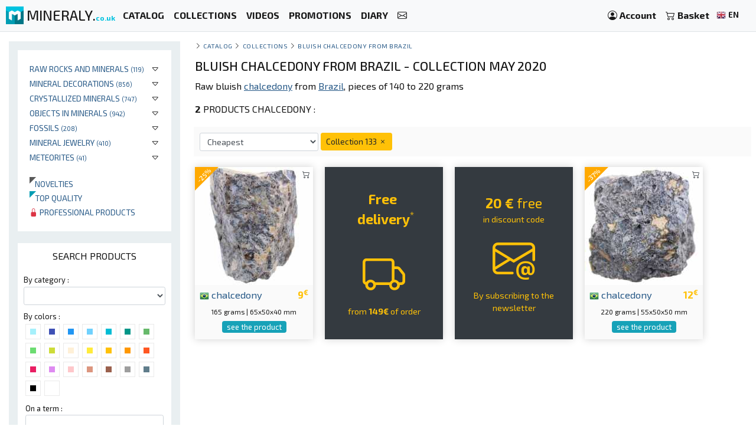

--- FILE ---
content_type: text/html; charset=UTF-8
request_url: https://mineraly.co.uk/shop/mineral/chalcedony/collection/133
body_size: 13570
content:
<!DOCTYPE html>
<html xmlns:og="http://ogp.me/ns#" lang="en">
    <head>

                                    <!-- Google tag (gtag.js) -->
                <script async src="https://www.googletagmanager.com/gtag/js?id=G-3HPTYBT877"></script>
                <script>
                window.dataLayer = window.dataLayer || [];
                function gtag(){dataLayer.push(arguments);}
                gtag('js', new Date());
                gtag('config', 'G-3HPTYBT877');
                </script>
                <!-- Google tag (gtag.js) -->
                <script async src="https://www.googletagmanager.com/gtag/js?id=G-G9MWB7YLDE"></script>
                <script>
                window.dataLayer = window.dataLayer || [];
                function gtag(){dataLayer.push(arguments);}
                gtag('js', new Date());
                gtag('config', 'G-G9MWB7YLDE');
                </script>
                    
        <meta charset="utf-8">
        <meta name="theme-color" content="#343a40">
        <meta http-equiv="X-UA-Compatible" content="IE=edge">
        <meta content="width=device-width, initial-scale=1, maximum-scale=4, user-scalable=yes" name="viewport">
        
                             
            <meta name="author" content="Ravaka & Mineraly">
<title>Sales of Bluish Chalcedony from Brazil | Collection may 2020</title>
    <meta name="description" content="Mineral | Raw bluish chalcedony from Brazil, pieces of 140 to 220 grams">
    <meta property="og:type" content="website" />
    <meta property="og:title" content="Sales of Bluish Chalcedony from Brazil | Collection may 2020" />
    <meta property="og:description" content="Mineral | Raw bluish chalcedony from Brazil, pieces of 140 to 220 grams" />
    <meta property="og:url" content="https://mineraly.co.uk/shop/mineral/chalcedony/collection/133" />
    <meta property="og:image" content="https://mineraly.co.uk/image/share/collection-may-2020/chalcedony/brazil/133.jpg" />
    <meta property="og:image:width" content="1280" />
    <meta property="og:image:height" content="640" />


        
                        <link rel="icon" type="image/png" href="/assets/mineraly/img/favicon.png?version=4.31">
        
        <link rel="stylesheet" href="https://cdn.jsdelivr.net/npm/bootstrap@4.6.0/dist/css/bootstrap.min.css">
        <link rel="stylesheet" href="https://cdn.jsdelivr.net/npm/bootstrap-slider@11.0.2/dist/css/bootstrap-slider.min.css">
                
        <link rel="stylesheet" href="/assets/mineraly/css/main.min.css?version=4.31">
        <link rel="stylesheet" href="https://fonts.googleapis.com/css?family=Exo+2:300,300i,400,400i,500,500i,600,600i,700,700i,800&display=swap">
        <link rel="stylesheet" href="https://cdn.jsdelivr.net/npm/bootstrap-icons@1.11.3/font/bootstrap-icons.min.css">

    </head>
    <body>

        
    <nav class="navbar fixed-top navbar-expand-lg navbar-light bg-light navbar-zone border-bottom">
    
    <a class="navbar-brand" href="/" title="Collectible minerals, crystals, fossils and meteorites.">
        <img src="/assets/mineraly/img/logo.png?version=4.31" width="30" height="30" class="align-top" alt="Collectible minerals, crystals, fossils and meteorites." title="Collectible minerals, crystals, fossils and meteorites.">
        <span class="d-none d-sm-inline sitename">MINERALY.<small class="d-none d-sm-inline color-mineraly"><b>co.uk</b></small></span>
    </a>

    <div class="collapse navbar-collapse" id="navbarNav">
        <ul class="navbar-nav mr-auto">
                        <li class="nav-item active">
                <a class="nav-link" href="/shop" title="Catalog of products for sale"><b>CATALOG</b></a>
            </li>
            <li class="nav-item active">
                <a class="nav-link" href="/shop/collections" title="Product collections for sale"><b>COLLECTIONS</b></a>
            </li>
            <li class="nav-item active">
                <a class="nav-link" href="/shop/videos" title="Videos of products for sale"><b>VIDEOS</b></a>
            </li>
            <li class="nav-item active">
                <a class="nav-link" href="/discount-codes" title="Promotional products and discount codes"><b>PROMOTIONS</b></a>
            </li>
                        <li class="nav-item active">
                <a class="nav-link" href="/calendar/scholarships-exhibitions-lounge-fairs" title="Trade fairs and exhibitions"><b>DIARY</b></a>
            </li>
            <li class="nav-item active">
                <a class="nav-link" href="/contact" title="Contact us"><b><i class="bi bi-envelope"></i></b></a>
            </li>
        </ul>
    </div>
    
    <span class="navbar-text">
    
        <div class="d-flex flex-row order-2 order-lg-3">
            <ul class="navbar-nav flex-row">
                <li class="nav-item active d-inline d-sm-inline d-md-none d-lg-none d-xl-none"><span class="nav-link px-2" title="Search products"><i class="bi bi-search" id="search-button"></i></span></li>
                <li class="nav-item active">
                    <a class="nav-link px-2" href="/account" title="my account">
                        <i class="bi bi-person-circle"></i> <div class="d-none d-md-inline"><b>Account</b></div>
                    </a>
                </li>
                <li class="nav-item active dropdown" id="nav-basket">
    <a class="nav-link px-2" href="/basket" title="See my basket">
        <i class="bi bi-cart2"></i> <div class="d-none d-md-inline"><b>Basket</b></div>
            </a>
</li>
                <li class="nav-item active p-1">
                    <a href="/locales" title="Collectible minerals, crystals, fossils and meteorites. language" rel="nofollow" data-toggle="modal" data-target="#modalLoad">
                        <img src="/assets/img/flags/en.webp?version=4.31" alt="Mineraly language en" title="Mineraly Language en" width="16px" height="16px"> <small><b>EN</b></small>
                        <i class="bi bi-caret-down text-light"></i>
                    </a>
                </li>
            </ul>
        </div>
    
    </span>
    
    <button class="navbar-toggler" type="button" data-toggle="collapse" data-target="#navbarNav" aria-controls="navbarNav" aria-expanded="false" aria-label="Toggle navigation">
        <span class="navbar-toggler-icon"></span>
    </button>

</nav>
      
    <div class="container-fluid" id="main-zone">
        <div class="row">
            <div class="col-12 col-sm-12 col-md-5 col-lg-4 col-xl-3 order-12 order-sm-12 order-md-4 left-col">
                <div class="left-div">
                
                                        
                    <div id="category-zone">
                        <div class="bloc">

<ul>
                        <li>
                
                                <div class="float-right"  data-toggle="collapse" data-target="#category_208">
                    <i class="bi bi-caret-down"></i>
                </div>
                                
                <a href="/shop/rocks" title="Buy some Raw rocks and minerals">Raw rocks and minerals <small>(119)</small></a>
                
                                                                                                                                                                    <div id="category_208" class="collapse">
                        <ul>
                                                                                                <li>
                                        <a href="/shop/rocks/aggregate-and-clusters" title="Buy some Aggregat und cluster">Aggregat und cluster <small>(42)</small></a>
                                    </li>
                                                                                                                                <li>
                                        <a href="/shop/rocks/raw-rocks" title="Buy some Raw rocks">Raw rocks <small>(77)</small></a>
                                    </li>
                                                                                    </ul>
                    </div>
                                
            </li>
                                <li>
                
                                <div class="float-right"  data-toggle="collapse" data-target="#category_149">
                    <i class="bi bi-caret-down"></i>
                </div>
                                
                <a href="/shop/ornament" title="Buy some Mineral decorations">Mineral decorations <small>(856)</small></a>
                
                                                                                                                                                                                                                <div id="category_149" class="collapse">
                        <ul>
                                                                                                <li>
                                        <a href="/shop/ornament/polished-stones" title="Buy some Polished stones">Polished stones <small>(841)</small></a>
                                    </li>
                                                                                                                                                                                            <li>
                                        <a href="/shop/ornament/polished-rough-stones" title="Buy some Half-polished, half-rough stones">Half-polished, half-rough stones <small>(15)</small></a>
                                    </li>
                                                                                    </ul>
                    </div>
                                
            </li>
                                <li>
                
                                <div class="float-right"  data-toggle="collapse" data-target="#category_161">
                    <i class="bi bi-caret-down"></i>
                </div>
                                
                <a href="/shop/crystals" title="Buy some Crystallized minerals">Crystallized minerals <small>(747)</small></a>
                
                                                                                                                                                                                                                <div id="category_161" class="collapse">
                        <ul>
                                                                                                <li>
                                        <a href="/shop/crystals/crystals-on-gangue" title="Buy some Crystals on gangue">Crystals on gangue <small>(139)</small></a>
                                    </li>
                                                                                                                                <li>
                                        <a href="/shop/crystals/geodes-and-druses" title="Buy some Geodes and druses">Geodes and druses <small>(130)</small></a>
                                    </li>
                                                                                                                                <li>
                                        <a href="/shop/crystals/crystallization" title="Buy some Mineral crystallization">Mineral crystallization <small>(478)</small></a>
                                    </li>
                                                                                    </ul>
                    </div>
                                
            </li>
                                <li>
                
                                <div class="float-right"  data-toggle="collapse" data-target="#category_153">
                    <i class="bi bi-caret-down"></i>
                </div>
                                
                <a href="/shop/objects" title="Buy some Objects in minerals">Objects in minerals <small>(942)</small></a>
                
                                                                                                                                                                                                                                                                                                                                                                                                                                                                                                                                                                                                                                                                        <div id="category_153" class="collapse">
                        <ul>
                                                                                                <li>
                                        <a href="/shop/objects/hearts" title="Buy some Stone hearts">Stone hearts <small>(105)</small></a>
                                    </li>
                                                                                                                                <li>
                                        <a href="/shop/objects/prisms" title="Buy some Mineral prisms">Mineral prisms <small>(172)</small></a>
                                    </li>
                                                                                                                                <li>
                                        <a href="/shop/objects/shingle" title="Buy some Pebbles and tumbled stones">Pebbles and tumbled stones <small>(287)</small></a>
                                    </li>
                                                                                                                                <li>
                                        <a href="/shop/objects/slices" title="Buy some Slices and plates">Slices and plates <small>(126)</small></a>
                                    </li>
                                                                                                                                                                                            <li>
                                        <a href="/shop/objects/lamps" title="Buy some Mineral lamps">Mineral lamps <small>(44)</small></a>
                                    </li>
                                                                                                                                <li>
                                        <a href="/shop/objects/pyramids" title="Buy some Mineral pyramids">Mineral pyramids <small>(37)</small></a>
                                    </li>
                                                                                                                                <li>
                                        <a href="/shop/objects/flames" title="Buy some Mineral flames">Mineral flames <small>(26)</small></a>
                                    </li>
                                                                                                                                <li>
                                        <a href="/shop/objects/spheres" title="Buy some Stone spheres">Stone spheres <small>(24)</small></a>
                                    </li>
                                                                                                                                <li>
                                        <a href="/shop/objects/eggs" title="Buy some Mineral Eggs">Mineral Eggs <small>(33)</small></a>
                                    </li>
                                                                                                                                <li>
                                        <a href="/shop/objects/sticks" title="Buy some massage sticks">massage sticks <small>(75)</small></a>
                                    </li>
                                                                                                                                <li>
                                        <a href="/shop/objects/animals" title="Buy some Stone animals">Stone animals <small>(11)</small></a>
                                    </li>
                                                                                                                                <li>
                                        <a href="/shop/objects/tree" title="Buy some Mineral tree">Mineral tree <small>(2)</small></a>
                                    </li>
                                                                                    </ul>
                    </div>
                                
            </li>
                                <li>
                
                                <div class="float-right"  data-toggle="collapse" data-target="#category_137">
                    <i class="bi bi-caret-down"></i>
                </div>
                                
                <a href="/shop/fossils" title="Buy some Fossils">Fossils <small>(208)</small></a>
                
                                                                                                                                                                    <div id="category_137" class="collapse">
                        <ul>
                                                                                                <li>
                                        <a href="/shop/fossils/raw-fossils" title="Buy some Raw fossils">Raw fossils <small>(79)</small></a>
                                    </li>
                                                                                                                                <li>
                                        <a href="/shop/fossils/polished-fossils" title="Buy some Polished fossils">Polished fossils <small>(129)</small></a>
                                    </li>
                                                                                    </ul>
                    </div>
                                
            </li>
                                <li>
                
                                <div class="float-right"  data-toggle="collapse" data-target="#category_138">
                    <i class="bi bi-caret-down"></i>
                </div>
                                
                <a href="/shop/jewelry" title="Buy some Mineral jewelry">Mineral jewelry <small>(410)</small></a>
                
                                                                                                                                                                                                                                                                                                        <div id="category_138" class="collapse">
                        <ul>
                                                                                                <li>
                                        <a href="/shop/jewelry/bracelets" title="Buy some Bracelets">Bracelets <small>(26)</small></a>
                                    </li>
                                                                                                                                <li>
                                        <a href="/shop/jewelry/necklaces" title="Buy some Necklaces">Necklaces <small>(9)</small></a>
                                    </li>
                                                                                                                                <li>
                                        <a href="/shop/jewelry/pendants" title="Buy some Pendants">Pendants <small>(375)</small></a>
                                    </li>
                                                                                                                                                                                                            </ul>
                    </div>
                                
            </li>
                                <li>
                
                                <div class="float-right"  data-toggle="collapse" data-target="#category_272">
                    <i class="bi bi-caret-down"></i>
                </div>
                                
                <a href="/shop/meteorites" title="Buy some Meteorites">Meteorites <small>(41)</small></a>
                
                                                                                                                        <div id="category_272" class="collapse">
                        <ul>
                                                                                                <li>
                                        <a href="/shop/meteorites/campo-del-cielo" title="Buy some Campo Del Cielo meteorite">Campo Del Cielo meteorite <small>(41)</small></a>
                                    </li>
                                                                                    </ul>
                    </div>
                                
            </li>
                
    <br>
    
        <li>
        <a href="/shop/new" title="New products added to the catalog">
            <div class="triangle triangle-small triangle-new"></div>&nbsp;&nbsp;&nbsp;Novelties
        </a>
    </li>
    <li>
        <a href="/shop/top" title="Top quality products">
            <div class="triangle triangle-small triangle-top"></div>&nbsp;&nbsp;&nbsp;Top quality
        </a>
    </li>
    <li>
        <a href="/shop/pro" title="List of products reserved for professionals">
            <i class="bi bi-lock-fill text-danger"></i> Professional products
        </a>
    </li>

    
</ul>
    
</div>
                    </div>
                    
                    <div id="search-zone">
                        <div class="bloc">
    
    <div class="text-center bloc-title">
        SEARCH PRODUCTS    </div>
    
    <input type="hidden" class="form-control form-control-sm" id="search-form-collection" value="133">
    
    <div class="row">
        <div class="col-12">
            <div class="search-form-category">
                <label for="search-form-category" class="small">By category :</label>
                <select class="form-control form-control-sm" id="search-form-category">
                    <option value=''></option>
                                                                        <option value='208' >Rocks</option>
                                                                                                <option value='172' >&nbsp;&nbsp;&nbsp;&#8627;&nbsp;&nbsp;Aggregate</option>
                                                                                                                                <option value='209' >&nbsp;&nbsp;&nbsp;&#8627;&nbsp;&nbsp;Raw rocks</option>
                                                                                                                                                            <option value='149' >Ornament</option>
                                                                                                <option value='154' >&nbsp;&nbsp;&nbsp;&#8627;&nbsp;&nbsp;Polished stones</option>
                                                                                                                                                                                            <option value='156' >&nbsp;&nbsp;&nbsp;&#8627;&nbsp;&nbsp;Semi-polished stones</option>
                                                                                                                                                            <option value='161' >Crystals</option>
                                                                                                <option value='162' >&nbsp;&nbsp;&nbsp;&#8627;&nbsp;&nbsp;Crystals on gangue</option>
                                                                                                                                <option value='163' >&nbsp;&nbsp;&nbsp;&#8627;&nbsp;&nbsp;Geodes and druses</option>
                                                                                                                                <option value='210' >&nbsp;&nbsp;&nbsp;&#8627;&nbsp;&nbsp;Crystallization</option>
                                                                                                                                                            <option value='153' >Objects</option>
                                                                                                <option value='147' >&nbsp;&nbsp;&nbsp;&#8627;&nbsp;&nbsp;Hearts</option>
                                                                                                                                <option value='148' >&nbsp;&nbsp;&nbsp;&#8627;&nbsp;&nbsp;Prisms</option>
                                                                                                                                <option value='151' >&nbsp;&nbsp;&nbsp;&#8627;&nbsp;&nbsp;Shingle</option>
                                                                                                                                <option value='206' >&nbsp;&nbsp;&nbsp;&#8627;&nbsp;&nbsp;Slices</option>
                                                                                                                                                                                            <option value='243' >&nbsp;&nbsp;&nbsp;&#8627;&nbsp;&nbsp;lamps</option>
                                                                                                                                <option value='249' >&nbsp;&nbsp;&nbsp;&#8627;&nbsp;&nbsp;Pyramids</option>
                                                                                                                                <option value='250' >&nbsp;&nbsp;&nbsp;&#8627;&nbsp;&nbsp;Flames</option>
                                                                                                                                <option value='258' >&nbsp;&nbsp;&nbsp;&#8627;&nbsp;&nbsp;Spheres</option>
                                                                                                                                <option value='259' >&nbsp;&nbsp;&nbsp;&#8627;&nbsp;&nbsp;Eggs</option>
                                                                                                                                <option value='260' >&nbsp;&nbsp;&nbsp;&#8627;&nbsp;&nbsp;Sticks</option>
                                                                                                                                <option value='270' >&nbsp;&nbsp;&nbsp;&#8627;&nbsp;&nbsp;Animals</option>
                                                                                                                                <option value='278' >&nbsp;&nbsp;&nbsp;&#8627;&nbsp;&nbsp;Tree</option>
                                                                                                                                                            <option value='137' >Fossils</option>
                                                                                                <option value='145' >&nbsp;&nbsp;&nbsp;&#8627;&nbsp;&nbsp;Raw fossils</option>
                                                                                                                                <option value='146' >&nbsp;&nbsp;&nbsp;&#8627;&nbsp;&nbsp;Polished fossils</option>
                                                                                                                                                            <option value='138' >Jewelry</option>
                                                                                                <option value='141' >&nbsp;&nbsp;&nbsp;&#8627;&nbsp;&nbsp;Bracelets</option>
                                                                                                                                <option value='142' >&nbsp;&nbsp;&nbsp;&#8627;&nbsp;&nbsp;Necklaces</option>
                                                                                                                                <option value='143' >&nbsp;&nbsp;&nbsp;&#8627;&nbsp;&nbsp;Pendants</option>
                                                                                                                                                                                                                                                                                    <option value='272' >Meteorites</option>
                                                                                                <option value='273' >&nbsp;&nbsp;&nbsp;&#8627;&nbsp;&nbsp;Campo del cielo</option>
                                                                                                                        </select>
            </div>
        </div>
    </div>
    
    <div class="search-form-color clearfix">
        <div class="small">By colors :</div>
                            <div class="search-form-color-off search-color" title="aqua" data-color="aqua">
                <div class="search-form-color-off-in color-aqua"></div>
            </div>
                    <div class="search-form-color-off search-color" title="sanmarino" data-color="sanmarino">
                <div class="search-form-color-off-in color-sanmarino"></div>
            </div>
                    <div class="search-form-color-off search-color" title="dodgerblue" data-color="dodgerblue">
                <div class="search-form-color-off-in color-dodgerblue"></div>
            </div>
                    <div class="search-form-color-off search-color" title="cerulean" data-color="cerulean">
                <div class="search-form-color-off-in color-cerulean"></div>
            </div>
                    <div class="search-form-color-off search-color" title="robinseggblue" data-color="robinseggblue">
                <div class="search-form-color-off-in color-robinseggblue"></div>
            </div>
                    <div class="search-form-color-off search-color" title="persiangreen" data-color="persiangreen">
                <div class="search-form-color-off-in color-persiangreen"></div>
            </div>
                    <div class="search-form-color-off search-color" title="sushi" data-color="sushi">
                <div class="search-form-color-off-in color-sushi"></div>
            </div>
                    <div class="search-form-color-off search-color" title="fruitsalad" data-color="fruitsalad">
                <div class="search-form-color-off-in color-fruitsalad"></div>
            </div>
                    <div class="search-form-color-off search-color" title="pear" data-color="pear">
                <div class="search-form-color-off-in color-pear"></div>
            </div>
                    <div class="search-form-color-off search-color" title="beige" data-color="beige">
                <div class="search-form-color-off-in color-beige"></div>
            </div>
                    <div class="search-form-color-off search-color" title="gorse" data-color="gorse">
                <div class="search-form-color-off-in color-gorse"></div>
            </div>
                    <div class="search-form-color-off search-color" title="amber" data-color="amber">
                <div class="search-form-color-off-in color-amber"></div>
            </div>
                    <div class="search-form-color-off search-color" title="orangepeel" data-color="orangepeel">
                <div class="search-form-color-off-in color-orangepeel"></div>
            </div>
                    <div class="search-form-color-off search-color" title="orange" data-color="orange">
                <div class="search-form-color-off-in color-orange"></div>
            </div>
                    <div class="search-form-color-off search-color" title="amaranth" data-color="amaranth">
                <div class="search-form-color-off-in color-amaranth"></div>
            </div>
                    <div class="search-form-color-off search-color" title="violet" data-color="violet">
                <div class="search-form-color-off-in color-violet"></div>
            </div>
                    <div class="search-form-color-off search-color" title="pink" data-color="pink">
                <div class="search-form-color-off-in color-pink"></div>
            </div>
                    <div class="search-form-color-off search-color" title="seance" data-color="seance">
                <div class="search-form-color-off-in color-seance"></div>
            </div>
                    <div class="search-form-color-off search-color" title="coraltree" data-color="coraltree">
                <div class="search-form-color-off-in color-coraltree"></div>
            </div>
                    <div class="search-form-color-off search-color" title="silverchalice" data-color="silverchalice">
                <div class="search-form-color-off-in color-silverchalice"></div>
            </div>
                    <div class="search-form-color-off search-color" title="lynch" data-color="lynch">
                <div class="search-form-color-off-in color-lynch"></div>
            </div>
                    <div class="search-form-color-off search-color" title="black" data-color="black">
                <div class="search-form-color-off-in color-black"></div>
            </div>
                    <div class="search-form-color-off search-color" title="white" data-color="white">
                <div class="search-form-color-off-in color-white"></div>
            </div>
            </div>
    
    <div class="search-form-text">
        <label for="search-form-text" class="small">On a term :</label>
        <input type="text" class="form-control form-control-sm" id="search-form-text" value="">
    </div>
    
    <div class="row">
        <div class="col-6">
            <div class="search-form-mineral">
                <label for="search-form-mineral" class="small">By type of mineral :</label>
                <select class="form-control form-control-sm" id="search-form-mineral">
                    <option value=''></option>
                                            <option value="5391" >Agate</option>
                                            <option value="5402" >Amazonite</option>
                                            <option value="5463" >Amber</option>
                                            <option value="5407" >Amethyst</option>
                                            <option value="5408" >Ammonite</option>
                                            <option value="184" >Anhydrite</option>
                                            <option value="5438" >Apatite</option>
                                            <option value="5487" >Aquamarine</option>
                                            <option value="218" >Aragonite</option>
                                            <option value="340" >Azurite</option>
                                            <option value="404" >Baryte</option>
                                            <option value="5473" >Bull&#039;s eye</option>
                                            <option value="5479" >Bumblebee Jasper</option>
                                            <option value="730" >Calcite</option>
                                            <option value="5471" >Campo del cielo</option>
                                            <option value="5398" >Carnelian</option>
                                            <option value="825" >Celestine</option>
                                            <option value="838" >Cerussite</option>
                                            <option value="5423" >Chalcedony</option>
                                            <option value="5481" >Chalcedony cluster</option>
                                            <option value="5475" >Chromium diopside</option>
                                            <option value="956" >Chrysocolla</option>
                                            <option value="5461" >Chrysoprase</option>
                                            <option value="5413" >Citrine</option>
                                            <option value="5431" >Desert Rose</option>
                                            <option value="1241" >Diopside</option>
                                            <option value="1242" >Dioptase</option>
                                            <option value="1258" >Dolomite</option>
                                            <option value="1369" >Epidote</option>
                                            <option value="1394" >Erythrite</option>
                                            <option value="5482" >Faden Quartz</option>
                                            <option value="5468" >Feldspar</option>
                                            <option value="1650" >Fluorite</option>
                                            <option value="5434" >Fushite</option>
                                            <option value="1759" >Galena</option>
                                            <option value="5412" >Garnet</option>
                                            <option value="5437" >Garnièrite</option>
                                            <option value="1871" >Goethite</option>
                                            <option value="5483" >Green Jasper</option>
                                            <option value="5421" >Green opal</option>
                                            <option value="2038" >Hematite</option>
                                            <option value="5393" >Jade</option>
                                            <option value="5395" >Jasper</option>
                                            <option value="2662" >Kyanite</option>
                                            <option value="2668" >Labradorite</option>
                                            <option value="5399" >Lapis-lazuli</option>
                                            <option value="5469" >Larimar</option>
                                            <option value="2735" >Lazulite</option>
                                            <option value="2736" >Lazurite</option>
                                            <option value="5418" >Lepidolite</option>
                                            <option value="2945" >Malachite</option>
                                            <option value="5443" >Mica</option>
                                            <option value="5462" >Microcline</option>
                                            <option value="1" >Miscellaneous</option>
                                            <option value="5416" >Mokaïte</option>
                                            <option value="5477" >Moss agate</option>
                                            <option value="5488" >Obsidian</option>
                                            <option value="5464" >Orthoceras</option>
                                            <option value="5452" >Otodus</option>
                                            <option value="5417" >Petrified wood</option>
                                            <option value="5460" >Pink salt</option>
                                            <option value="4000" >Pyrite</option>
                                            <option value="4006" >Pyrolusite</option>
                                            <option value="4029" >Quartz</option>
                                            <option value="5484" >Red Jasper</option>
                                            <option value="4118" >Rhodonite</option>
                                            <option value="5415" >Rose quartz</option>
                                            <option value="5379" >Ruby Zoisite</option>
                                            <option value="5414" >Septaria</option>
                                            <option value="5465" >Shungite</option>
                                            <option value="4450" >Skutterudite</option>
                                            <option value="5478" >Smoky Quartz</option>
                                            <option value="5410" >Snow Obsidian</option>
                                            <option value="4465" >Sodalite</option>
                                            <option value="5485" >Spectrolite</option>
                                            <option value="4498" >Sphalerite</option>
                                            <option value="4521" >Staurolite</option>
                                            <option value="5470" >Steatite</option>
                                            <option value="5397" >Tiger&#039;s eye</option>
                                            <option value="5411" >Tourmaline</option>
                                            <option value="5450" >Trilobite</option>
                                            <option value="5002" >Vanadinite</option>
                                            <option value="5472" >Zebra jasper</option>
                                    </select>
            </div>
        </div>
        <div class="col-6">
            <div class="search-form-country">
                <label for="search-form-country" class="small">By country of origin :</label>
                <select class="form-control form-control-sm" id="search-form-country">
                    <option value=''></option>
                                            <option value="af" >Afghanistan</option>
                                            <option value="ar" >Argentina</option>
                                            <option value="bg" >Bulgaria</option>
                                            <option value="bo" >Bolivia</option>
                                            <option value="br" >Brazil</option>
                                            <option value="cd" >Congo - Kinshasa</option>
                                            <option value="cl" >Chile</option>
                                            <option value="de" >Germany</option>
                                            <option value="do" >Dominican Republic</option>
                                            <option value="es" >Spain</option>
                                            <option value="fi" >Finland</option>
                                            <option value="fr" >France</option>
                                            <option value="id" >Indonesia</option>
                                            <option value="in" >India</option>
                                            <option value="lt" >Lithuania</option>
                                            <option value="ma" >Morocco</option>
                                            <option value="mg" >Madagascar</option>
                                            <option value="mx" >Mexico</option>
                                            <option value="pe" >Peru</option>
                                            <option value="pk" >Pakistan</option>
                                            <option value="ru" >Russia</option>
                                            <option value="tn" >Tunisia</option>
                                            <option value="tz" >Tanzania</option>
                                            <option value="us" >United States</option>
                                            <option value="uy" >Uruguay</option>
                                            <option value="za" >South Africa</option>
                                            <option value="zw" >Zimbabwe</option>
                                    </select>
            </div>
        </div>
    </div>

    <div class="search-form-price">
        <div class="search-form-price-value">0 at 2499€</div>
        <label for="search-form-price" class="small">Price :</label>
        <div class="form-input-padding">
            <input id="search-form-price" type="text" value="" data-slider-min="0" data-slider-max="2499" data-slider-step="5" data-slider-value="[0,2499]"/>
        </div>
    </div>

    <div class="search-form-weigth">
        <div class="search-form-weigth-value">0 at 24900gr.</div>
        <label for="search-form-weigth" class="small">Weight :</label>
        <div class="form-input-padding">
            <input id="search-form-weigth" type="text" value="" data-slider-min="0" data-slider-max="24900" data-slider-step="5" data-slider-value="[0,24900]"/>
        </div>
    </div>

    <div class="search-form-size">
        <div class="search-form-size-value">0 at 460mm</div>
        <label for="search-form-size" class="small">Taille :</label>
        <div class="form-input-padding">
            <input id="search-form-size" type="text" value="" data-slider-min="0" data-slider-max="460" data-slider-step="5" data-slider-value="[0,460]"/>
        </div>
    </div>
    
    <div class="search-form-text">
        <div sclass="form-input-padding2">
            <div class="checkbox checkbox-info">
                <input id="search-form-promo" name="promo" type="checkbox" class="custom-control-input" >
                <label for="search-form-promo"><span class="small">Discounted</span></label>
            </div>
            <div class="checkbox checkbox-info">
                <input id="search-form-new" name="new" type="checkbox" class="custom-control-input" >
                <label for="search-form-new"><span class="small">New products</span></label>
            </div>
            <div class="checkbox checkbox-info">
                <input id="search-form-top" name="top" type="checkbox" class="custom-control-input" >
                <label for="search-form-top"><span class="small">High quality parts</span></label>
            </div>
            <div class="checkbox checkbox-info">
            <input id="search-form-pro" name="pro" type="checkbox" class="custom-control-input" >
                <label for="search-form-pro"><span class="small">Professional products</span></label>
            </div>
            <div class="clearfix"></div>
        </div>
    </div>
    
    <div class="d-inline d-sm-inline d-md-none d-lg-none d-xl-none">
        <div class="text-center">
            <button type="button" class="btn btn-sm btn-info btn-dark search-form-button">Show results</button>
        </div>
    </div>

</div>


                    </div>
                    
                    <div id="country-zone">
                        <div class="bloc">
    
    <div class="text-center bloc-title">
        MINERALS BY COUNTRY    </div>

    <div class="row">
                                                    <div class="col-6 col-sm-4 col-md-12 col-lg-12 col-xl-6">
                    
                    <img src="/assets/img/flags/af.webp?version=4.31" alt="Minerals from Afghanistan" title="Minerals from Afghanistan" width="16px" height="16px"><a href="/shop/afghanistan/af" title="Buy minerals from Afghanistan" class="bloc-link">AFGHANISTAN <small>(120)</small></a>
                    
                </div>
                                                                <div class="col-6 col-sm-4 col-md-12 col-lg-12 col-xl-6">
                    
                    <img src="/assets/img/flags/ar.webp?version=4.31" alt="Minerals from Argentina" title="Minerals from Argentina" width="16px" height="16px"><a href="/shop/argentina/ar" title="Buy minerals from Argentina" class="bloc-link">ARGENTINA <small>(41)</small></a>
                    
                </div>
                                                                                                        <div class="col-6 col-sm-4 col-md-12 col-lg-12 col-xl-6">
                    
                    <img src="/assets/img/flags/br.webp?version=4.31" alt="Minerals from Brazil" title="Minerals from Brazil" width="16px" height="16px"><a href="/shop/brazil/br" title="Buy minerals from Brazil" class="bloc-link">BRAZIL <small>(122)</small></a>
                    
                </div>
                                                                <div class="col-6 col-sm-4 col-md-12 col-lg-12 col-xl-6">
                    
                    <img src="/assets/img/flags/cd.webp?version=4.31" alt="Minerals from Congo - Kinshasa" title="Minerals from Congo - Kinshasa" width="16px" height="16px"><a href="/shop/congo-kinshasa/cd" title="Buy minerals from Congo - Kinshasa" class="bloc-link">CONGO - KINSHASA <small>(39)</small></a>
                    
                </div>
                                                                                                        <div class="col-6 col-sm-4 col-md-12 col-lg-12 col-xl-6">
                    
                    <img src="/assets/img/flags/do.webp?version=4.31" alt="Minerals from Dominican Republic" title="Minerals from Dominican Republic" width="16px" height="16px"><a href="/shop/dominican-republic/do" title="Buy minerals from Dominican Republic" class="bloc-link">DOMINICAN REPUBLIC <small>(8)</small></a>
                    
                </div>
                                                                <div class="col-6 col-sm-4 col-md-12 col-lg-12 col-xl-6">
                    
                    <img src="/assets/img/flags/es.webp?version=4.31" alt="Minerals from Spain" title="Minerals from Spain" width="16px" height="16px"><a href="/shop/spain/es" title="Buy minerals from Spain" class="bloc-link">SPAIN <small>(57)</small></a>
                    
                </div>
                                                                                    <div class="col-6 col-sm-4 col-md-12 col-lg-12 col-xl-6">
                    
                    <img src="/assets/img/flags/fr.webp?version=4.31" alt="Minerals from France" title="Minerals from France" width="16px" height="16px"><a href="/shop/france/fr" title="Buy minerals from France" class="bloc-link">FRANCE <small>(7)</small></a>
                    
                </div>
                                                                <div class="col-6 col-sm-4 col-md-12 col-lg-12 col-xl-6">
                    
                    <img src="/assets/img/flags/id.webp?version=4.31" alt="Minerals from Indonesia" title="Minerals from Indonesia" width="16px" height="16px"><a href="/shop/indonesia/id" title="Buy minerals from Indonesia" class="bloc-link">INDONESIA <small>(42)</small></a>
                    
                </div>
                                                                                    <div class="col-6 col-sm-4 col-md-12 col-lg-12 col-xl-6">
                    
                    <img src="/assets/img/flags/lt.webp?version=4.31" alt="Minerals from Lithuania" title="Minerals from Lithuania" width="16px" height="16px"><a href="/shop/lithuania/lt" title="Buy minerals from Lithuania" class="bloc-link">LITHUANIA <small>(46)</small></a>
                    
                </div>
                                                                <div class="col-6 col-sm-4 col-md-12 col-lg-12 col-xl-6">
                    
                    <img src="/assets/img/flags/ma.webp?version=4.31" alt="Minerals from Morocco" title="Minerals from Morocco" width="16px" height="16px"><a href="/shop/morocco/ma" title="Buy minerals from Morocco" class="bloc-link">MOROCCO <small>(392)</small></a>
                    
                </div>
                                                                <div class="col-6 col-sm-4 col-md-12 col-lg-12 col-xl-6">
                    
                    <img src="/assets/img/flags/mg.webp?version=4.31" alt="Minerals from Madagascar" title="Minerals from Madagascar" width="16px" height="16px"><a href="/shop/madagascar/mg" title="Buy minerals from Madagascar" class="bloc-link">MADAGASCAR <small>(2079)</small></a>
                    
                </div>
                                                                <div class="col-6 col-sm-4 col-md-12 col-lg-12 col-xl-6">
                    
                    <img src="/assets/img/flags/mx.webp?version=4.31" alt="Minerals from Mexico" title="Minerals from Mexico" width="16px" height="16px"><a href="/shop/mexico/mx" title="Buy minerals from Mexico" class="bloc-link">MEXICO <small>(65)</small></a>
                    
                </div>
                                                                <div class="col-6 col-sm-4 col-md-12 col-lg-12 col-xl-6">
                    
                    <img src="/assets/img/flags/pe.webp?version=4.31" alt="Minerals from Peru" title="Minerals from Peru" width="16px" height="16px"><a href="/shop/peru/pe" title="Buy minerals from Peru" class="bloc-link">PERU <small>(65)</small></a>
                    
                </div>
                                                                <div class="col-6 col-sm-4 col-md-12 col-lg-12 col-xl-6">
                    
                    <img src="/assets/img/flags/pk.webp?version=4.31" alt="Minerals from Pakistan" title="Minerals from Pakistan" width="16px" height="16px"><a href="/shop/pakistan/pk" title="Buy minerals from Pakistan" class="bloc-link">PAKISTAN <small>(73)</small></a>
                    
                </div>
                                                                <div class="col-6 col-sm-4 col-md-12 col-lg-12 col-xl-6">
                    
                    <img src="/assets/img/flags/ru.webp?version=4.31" alt="Minerals from Russia" title="Minerals from Russia" width="16px" height="16px"><a href="/shop/russia/ru" title="Buy minerals from Russia" class="bloc-link">RUSSIA <small>(89)</small></a>
                    
                </div>
                                                                <div class="col-6 col-sm-4 col-md-12 col-lg-12 col-xl-6">
                    
                    <img src="/assets/img/flags/tn.webp?version=4.31" alt="Minerals from Tunisia" title="Minerals from Tunisia" width="16px" height="16px"><a href="/shop/tunisia/tn" title="Buy minerals from Tunisia" class="bloc-link">TUNISIA <small>(16)</small></a>
                    
                </div>
                                                                                    <div class="col-6 col-sm-4 col-md-12 col-lg-12 col-xl-6">
                    
                    <img src="/assets/img/flags/us.webp?version=4.31" alt="Minerals from United States" title="Minerals from United States" width="16px" height="16px"><a href="/shop/united-states/us" title="Buy minerals from United States" class="bloc-link">UNITED STATES <small>(27)</small></a>
                    
                </div>
                                                                                    <div class="col-6 col-sm-4 col-md-12 col-lg-12 col-xl-6">
                    
                    <img src="/assets/img/flags/za.webp?version=4.31" alt="Minerals from South Africa" title="Minerals from South Africa" width="16px" height="16px"><a href="/shop/south-africa/za" title="Buy minerals from South Africa" class="bloc-link">SOUTH AFRICA <small>(8)</small></a>
                    
                </div>
                                                                <div class="col-6 col-sm-4 col-md-12 col-lg-12 col-xl-6">
                    
                    <img src="/assets/img/flags/zw.webp?version=4.31" alt="Minerals from Zimbabwe" title="Minerals from Zimbabwe" width="16px" height="16px"><a href="/shop/zimbabwe/zw" title="Buy minerals from Zimbabwe" class="bloc-link">ZIMBABWE <small>(8)</small></a>
                    
                </div>
                        </div>
    
</div>
                    </div>
                    
                    <div id="mineral-zone">
                        <div class="bloc">
    
    <div class="text-center bloc-title">
        TYPE OF MINERAL    </div>

    <div class="row">
                                    <div class="col-6 col-sm-4 col-md-12 col-lg-12 col-xl-6">
                    &nbsp;&raquo;<a href="/shop/variety-of-mineral/agate/5391" title="Buy some Agate" class="bloc-link">AGATE <small>(93)</small></a>
                </div>
                                                <div class="col-6 col-sm-4 col-md-12 col-lg-12 col-xl-6">
                    &nbsp;&raquo;<a href="/shop/variety-of-mineral/amazonite/5402" title="Buy some Amazonite" class="bloc-link">AMAZONITE <small>(43)</small></a>
                </div>
                                                <div class="col-6 col-sm-4 col-md-12 col-lg-12 col-xl-6">
                    &nbsp;&raquo;<a href="/shop/fossil/amber/5463" title="Buy some Amber" class="bloc-link">AMBER <small>(46)</small></a>
                </div>
                                                <div class="col-6 col-sm-4 col-md-12 col-lg-12 col-xl-6">
                    &nbsp;&raquo;<a href="/shop/variety-of-mineral/amethyst/5407" title="Buy some Amethyst" class="bloc-link">AMETHYST <small>(149)</small></a>
                </div>
                                                <div class="col-6 col-sm-4 col-md-12 col-lg-12 col-xl-6">
                    &nbsp;&raquo;<a href="/shop/fossil/ammonite/5408" title="Buy some Ammonite" class="bloc-link">AMMONITE <small>(68)</small></a>
                </div>
                                                <div class="col-6 col-sm-4 col-md-12 col-lg-12 col-xl-6">
                    &nbsp;&raquo;<a href="/shop/mineral/anhydrite/184" title="Buy some Anhydrite" class="bloc-link">ANHYDRITE <small>(16)</small></a>
                </div>
                                                <div class="col-6 col-sm-4 col-md-12 col-lg-12 col-xl-6">
                    &nbsp;&raquo;<a href="/shop/group-of-minerals/apatite/5438" title="Buy some Apatite" class="bloc-link">APATITE <small>(29)</small></a>
                </div>
                                                                    <div class="col-6 col-sm-4 col-md-12 col-lg-12 col-xl-6">
                    &nbsp;&raquo;<a href="/shop/mineral/aragonite/218" title="Buy some Aragonite" class="bloc-link">ARAGONITE <small>(22)</small></a>
                </div>
                                                <div class="col-6 col-sm-4 col-md-12 col-lg-12 col-xl-6">
                    &nbsp;&raquo;<a href="/shop/mineral/azurite/340" title="Buy some Azurite" class="bloc-link">AZURITE <small>(25)</small></a>
                </div>
                                                <div class="col-6 col-sm-4 col-md-12 col-lg-12 col-xl-6">
                    &nbsp;&raquo;<a href="/shop/mineral-species/baryte/404" title="Buy some Baryte" class="bloc-link">BARYTE <small>(52)</small></a>
                </div>
                                                                    <div class="col-6 col-sm-4 col-md-12 col-lg-12 col-xl-6">
                    &nbsp;&raquo;<a href="/shop/mineral/bumblebee-jasper/5479" title="Buy some Bumblebee Jasper" class="bloc-link">BUMBLEBEE JASPER <small>(39)</small></a>
                </div>
                                                <div class="col-6 col-sm-4 col-md-12 col-lg-12 col-xl-6">
                    &nbsp;&raquo;<a href="/shop/mineral/calcite/730" title="Buy some Calcite" class="bloc-link">CALCITE <small>(135)</small></a>
                </div>
                                                <div class="col-6 col-sm-4 col-md-12 col-lg-12 col-xl-6">
                    &nbsp;&raquo;<a href="/shop/mineral/campo-del-cielo/5471" title="Buy some Campo del cielo" class="bloc-link">CAMPO DEL CIELO <small>(41)</small></a>
                </div>
                                                <div class="col-6 col-sm-4 col-md-12 col-lg-12 col-xl-6">
                    &nbsp;&raquo;<a href="/shop/variety-of-mineral/carnelian/5398" title="Buy some Carnelian" class="bloc-link">CARNELIAN <small>(78)</small></a>
                </div>
                                                <div class="col-6 col-sm-4 col-md-12 col-lg-12 col-xl-6">
                    &nbsp;&raquo;<a href="/shop/mineral-species/celestine/825" title="Buy some Celestine" class="bloc-link">CELESTINE <small>(10)</small></a>
                </div>
                                                                                                                                <div class="col-6 col-sm-4 col-md-12 col-lg-12 col-xl-6">
                    &nbsp;&raquo;<a href="/shop/mineral/chrysocolla/956" title="Buy some Chrysocolla" class="bloc-link">CHRYSOCOLLA <small>(17)</small></a>
                </div>
                                                <div class="col-6 col-sm-4 col-md-12 col-lg-12 col-xl-6">
                    &nbsp;&raquo;<a href="/shop/variety-of-mineral/chrysoprase/5461" title="Buy some Chrysoprase" class="bloc-link">CHRYSOPRASE <small>(12)</small></a>
                </div>
                                                                    <div class="col-6 col-sm-4 col-md-12 col-lg-12 col-xl-6">
                    &nbsp;&raquo;<a href="/shop/variety-of-mineral/desert-rose/5431" title="Buy some Desert Rose" class="bloc-link">DESERT ROSE <small>(13)</small></a>
                </div>
                                                <div class="col-6 col-sm-4 col-md-12 col-lg-12 col-xl-6">
                    &nbsp;&raquo;<a href="/shop/mineral/diopside/1241" title="Buy some Diopside" class="bloc-link">DIOPSIDE <small>(12)</small></a>
                </div>
                                                                    <div class="col-6 col-sm-4 col-md-12 col-lg-12 col-xl-6">
                    &nbsp;&raquo;<a href="/shop/rock/dolomite/1258" title="Buy some Dolomite" class="bloc-link">DOLOMITE <small>(25)</small></a>
                </div>
                                                <div class="col-6 col-sm-4 col-md-12 col-lg-12 col-xl-6">
                    &nbsp;&raquo;<a href="/shop/mineral/epidote/1369" title="Buy some Epidote" class="bloc-link">EPIDOTE <small>(25)</small></a>
                </div>
                                                                    <div class="col-6 col-sm-4 col-md-12 col-lg-12 col-xl-6">
                    &nbsp;&raquo;<a href="/shop/mineral/faden-quartz/5482" title="Buy some Faden Quartz" class="bloc-link">FADEN QUARTZ <small>(46)</small></a>
                </div>
                                                <div class="col-6 col-sm-4 col-md-12 col-lg-12 col-xl-6">
                    &nbsp;&raquo;<a href="/shop/rock/feldspar/5468" title="Buy some Feldspar" class="bloc-link">FELDSPAR <small>(11)</small></a>
                </div>
                                                <div class="col-6 col-sm-4 col-md-12 col-lg-12 col-xl-6">
                    &nbsp;&raquo;<a href="/shop/mineral/fluorite/1650" title="Buy some Fluorite" class="bloc-link">FLUORITE <small>(60)</small></a>
                </div>
                                                                                                            <div class="col-6 col-sm-4 col-md-12 col-lg-12 col-xl-6">
                    &nbsp;&raquo;<a href="/shop/group-of-minerals/garnierite/5437" title="Buy some Garnièrite" class="bloc-link">GARNIÈRITE <small>(24)</small></a>
                </div>
                                                <div class="col-6 col-sm-4 col-md-12 col-lg-12 col-xl-6">
                    &nbsp;&raquo;<a href="/shop/mineral/goethite/1871" title="Buy some Goethite" class="bloc-link">GOETHITE <small>(33)</small></a>
                </div>
                                                <div class="col-6 col-sm-4 col-md-12 col-lg-12 col-xl-6">
                    &nbsp;&raquo;<a href="/shop/mineral/green-jasper/5483" title="Buy some Green Jasper" class="bloc-link">GREEN JASPER <small>(27)</small></a>
                </div>
                                                <div class="col-6 col-sm-4 col-md-12 col-lg-12 col-xl-6">
                    &nbsp;&raquo;<a href="/shop/mineral/opal/5421" title="Buy some Green opal" class="bloc-link">GREEN OPAL <small>(11)</small></a>
                </div>
                                                <div class="col-6 col-sm-4 col-md-12 col-lg-12 col-xl-6">
                    &nbsp;&raquo;<a href="/shop/mineral/hematite/2038" title="Buy some Hematite" class="bloc-link">HEMATITE <small>(25)</small></a>
                </div>
                                                <div class="col-6 col-sm-4 col-md-12 col-lg-12 col-xl-6">
                    &nbsp;&raquo;<a href="/shop/group-of-minerals/jade/5393" title="Buy some Jade" class="bloc-link">JADE <small>(40)</small></a>
                </div>
                                                <div class="col-6 col-sm-4 col-md-12 col-lg-12 col-xl-6">
                    &nbsp;&raquo;<a href="/shop/rock/jasper/5395" title="Buy some Jasper" class="bloc-link">JASPER <small>(193)</small></a>
                </div>
                                                <div class="col-6 col-sm-4 col-md-12 col-lg-12 col-xl-6">
                    &nbsp;&raquo;<a href="/shop/mineral-species/kyanite/2662" title="Buy some Kyanite" class="bloc-link">KYANITE <small>(17)</small></a>
                </div>
                                                <div class="col-6 col-sm-4 col-md-12 col-lg-12 col-xl-6">
                    &nbsp;&raquo;<a href="/shop/mineral/labradorite/2668" title="Buy some Labradorite" class="bloc-link">LABRADORITE <small>(237)</small></a>
                </div>
                                                <div class="col-6 col-sm-4 col-md-12 col-lg-12 col-xl-6">
                    &nbsp;&raquo;<a href="/shop/rock/lapis-lazuli/5399" title="Buy some Lapis-lazuli" class="bloc-link">LAPIS-LAZULI <small>(46)</small></a>
                </div>
                                                                                                            <div class="col-6 col-sm-4 col-md-12 col-lg-12 col-xl-6">
                    &nbsp;&raquo;<a href="/shop/mineral-species/lepidolite/5418" title="Buy some Lepidolite" class="bloc-link">LEPIDOLITE <small>(14)</small></a>
                </div>
                                                <div class="col-6 col-sm-4 col-md-12 col-lg-12 col-xl-6">
                    &nbsp;&raquo;<a href="/shop/mineral-species/malachite/2945" title="Buy some Malachite" class="bloc-link">MALACHITE <small>(22)</small></a>
                </div>
                                                <div class="col-6 col-sm-4 col-md-12 col-lg-12 col-xl-6">
                    &nbsp;&raquo;<a href="/shop/mineral/mica/5443" title="Buy some Mica" class="bloc-link">MICA <small>(11)</small></a>
                </div>
                                                <div class="col-6 col-sm-4 col-md-12 col-lg-12 col-xl-6">
                    &nbsp;&raquo;<a href="/shop/mineral-species/microcline/5462" title="Buy some Microcline" class="bloc-link">MICROCLINE <small>(260)</small></a>
                </div>
                                                                                                            <div class="col-6 col-sm-4 col-md-12 col-lg-12 col-xl-6">
                    &nbsp;&raquo;<a href="/shop/rock/obsidian/5488" title="Buy some Obsidian" class="bloc-link">OBSIDIAN <small>(15)</small></a>
                </div>
                                                <div class="col-6 col-sm-4 col-md-12 col-lg-12 col-xl-6">
                    &nbsp;&raquo;<a href="/shop/fossil/orthoceras/5464" title="Buy some Orthoceras" class="bloc-link">ORTHOCERAS <small>(64)</small></a>
                </div>
                                                <div class="col-6 col-sm-4 col-md-12 col-lg-12 col-xl-6">
                    &nbsp;&raquo;<a href="/shop/fossil/otodus/5452" title="Buy some Otodus" class="bloc-link">OTODUS <small>(40)</small></a>
                </div>
                                                <div class="col-6 col-sm-4 col-md-12 col-lg-12 col-xl-6">
                    &nbsp;&raquo;<a href="/shop/fossil/petrified-wood/5417" title="Buy some Petrified wood" class="bloc-link">PETRIFIED WOOD <small>(9)</small></a>
                </div>
                                                <div class="col-6 col-sm-4 col-md-12 col-lg-12 col-xl-6">
                    &nbsp;&raquo;<a href="/shop/mineral/pink-salt/5460" title="Buy some Pink salt" class="bloc-link">PINK SALT <small>(44)</small></a>
                </div>
                                                <div class="col-6 col-sm-4 col-md-12 col-lg-12 col-xl-6">
                    &nbsp;&raquo;<a href="/shop/mineral/pyrite/4000" title="Buy some Pyrite" class="bloc-link">PYRITE <small>(57)</small></a>
                </div>
                                                <div class="col-6 col-sm-4 col-md-12 col-lg-12 col-xl-6">
                    &nbsp;&raquo;<a href="/shop/mineral/pyrolusite/4006" title="Buy some Pyrolusite" class="bloc-link">PYROLUSITE <small>(32)</small></a>
                </div>
                                                <div class="col-6 col-sm-4 col-md-12 col-lg-12 col-xl-6">
                    &nbsp;&raquo;<a href="/shop/mineral/quartz/4029" title="Buy some Quartz" class="bloc-link">QUARTZ <small>(276)</small></a>
                </div>
                                                <div class="col-6 col-sm-4 col-md-12 col-lg-12 col-xl-6">
                    &nbsp;&raquo;<a href="/shop/mineral/red-jasper/5484" title="Buy some Red Jasper" class="bloc-link">RED JASPER <small>(14)</small></a>
                </div>
                                                <div class="col-6 col-sm-4 col-md-12 col-lg-12 col-xl-6">
                    &nbsp;&raquo;<a href="/shop/mineral-species/rhodonite/4118" title="Buy some Rhodonite" class="bloc-link">RHODONITE <small>(35)</small></a>
                </div>
                                                <div class="col-6 col-sm-4 col-md-12 col-lg-12 col-xl-6">
                    &nbsp;&raquo;<a href="/shop/variety-of-mineral/rose-quartz/5415" title="Buy some Rose quartz" class="bloc-link">ROSE QUARTZ <small>(78)</small></a>
                </div>
                                                                    <div class="col-6 col-sm-4 col-md-12 col-lg-12 col-xl-6">
                    &nbsp;&raquo;<a href="/shop/rock/septaria/5414" title="Buy some Septaria" class="bloc-link">SEPTARIA <small>(61)</small></a>
                </div>
                                                <div class="col-6 col-sm-4 col-md-12 col-lg-12 col-xl-6">
                    &nbsp;&raquo;<a href="/shop/rock/shungite/5465" title="Buy some Shungite" class="bloc-link">SHUNGITE <small>(89)</small></a>
                </div>
                                                                    <div class="col-6 col-sm-4 col-md-12 col-lg-12 col-xl-6">
                    &nbsp;&raquo;<a href="/shop/mineral/smoky-quartz/5478" title="Buy some Smoky Quartz" class="bloc-link">SMOKY QUARTZ <small>(135)</small></a>
                </div>
                                                                                        <div class="col-6 col-sm-4 col-md-12 col-lg-12 col-xl-6">
                    &nbsp;&raquo;<a href="/shop/mineral/spectrolite/5485" title="Buy some Spectrolite" class="bloc-link">SPECTROLITE <small>(13)</small></a>
                </div>
                                                <div class="col-6 col-sm-4 col-md-12 col-lg-12 col-xl-6">
                    &nbsp;&raquo;<a href="/shop/mineral/sphalerite/4498" title="Buy some Sphalerite" class="bloc-link">SPHALERITE <small>(22)</small></a>
                </div>
                                                                    <div class="col-6 col-sm-4 col-md-12 col-lg-12 col-xl-6">
                    &nbsp;&raquo;<a href="/shop/mineral/steatite/5470" title="Buy some Steatite" class="bloc-link">STEATITE <small>(11)</small></a>
                </div>
                                                                    <div class="col-6 col-sm-4 col-md-12 col-lg-12 col-xl-6">
                    &nbsp;&raquo;<a href="/shop/group-of-minerals/tourmaline/5411" title="Buy some Tourmaline" class="bloc-link">TOURMALINE <small>(135)</small></a>
                </div>
                                                <div class="col-6 col-sm-4 col-md-12 col-lg-12 col-xl-6">
                    &nbsp;&raquo;<a href="/shop/fossil/trilobite/5450" title="Buy some Trilobite" class="bloc-link">TRILOBITE <small>(36)</small></a>
                </div>
                                                <div class="col-6 col-sm-4 col-md-12 col-lg-12 col-xl-6">
                    &nbsp;&raquo;<a href="/shop/mineral/vanadinite/5002" title="Buy some Vanadinite" class="bloc-link">VANADINITE <small>(46)</small></a>
                </div>
                                                <div class="col-6 col-sm-4 col-md-12 col-lg-12 col-xl-6">
                    &nbsp;&raquo;<a href="/shop/mineral/zebra-jasper/5472" title="Buy some Zebra jasper" class="bloc-link">ZEBRA JASPER <small>(31)</small></a>
                </div>
                        </div>
    
</div>
                    </div>
                    
                    <div id="evaluation-zone">
                        <div class="bloc">

    <div class="text-center bloc-title">
        BLOG - MUSEUMS AND COLLECTIONS
    </div>

    <div class="row" id="blog_last">
        <div class="col-12">
            <div class="page-box-text">
                <a href="/blog/museums-and-collections/geology-and-mineralogy-gallery-of-the-jardin-des-plantes-in-paris" title="Geology and Mineralogy Gallery of the Jardin des Plantes in Paris">
                    <img src="https://mineraly.co.uk/media/cache/square_200/page/39/Peristyle_et_fronton_galerie_de_Mineralogie.jpg" class="page-box-img" title="Geology and Mineralogy Gallery of the Jardin des Plantes in Paris" alt="Geology and Mineralogy Gallery of the Jardin des Plantes in Paris">
                </a>
                <small>FRIDAY, MAY 30, 2025</small><br>
                <a href="/blog/museums-and-collections/geology-and-mineralogy-gallery-of-the-jardin-des-plantes-in-paris" title="Geology and Mineralogy Gallery of the Jardin des Plantes in Paris">
                    <b>Geology and Mineralogy Gallery of the Jardin des Plantes in Paris</b>
                </a>
            </div>
        </div>
    </div>
    
</div>
                    </div>
                    
                    <div id="blog-zone">
                                            <div class="bloc">
        
        <div class="text-center bloc-title">
            Customer ratings        </div>

        <div class="row">
            <div class="col-12 small">
                
                <div class="text-center bloc-title">
                    <b>95% positive</b>
                </div>
                
                                                                                <i class="bi bi-star-fill star-on star-size-1"></i>
    <i class="bi bi-star-fill star-on star-size-1"></i>
    <i class="bi bi-star-fill star-on star-size-1"></i>
    <i class="bi bi-star-fill star-on star-size-1"></i>
    <i class="bi bi-star-half star-on star-size-1"></i>

                    &nbsp;Global rate<br>
                                
                                                                                <i class="bi bi-star-fill star-on star-size-1"></i>
    <i class="bi bi-star-fill star-on star-size-1"></i>
    <i class="bi bi-star-fill star-on star-size-1"></i>
    <i class="bi bi-star-fill star-on star-size-1"></i>
    <i class="bi bi-star-half star-on star-size-1"></i>

                    &nbsp;Product quality<br>
                                
                                                                                <i class="bi bi-star-fill star-on star-size-1"></i>
    <i class="bi bi-star-fill star-on star-size-1"></i>
    <i class="bi bi-star-fill star-on star-size-1"></i>
    <i class="bi bi-star-fill star-on star-size-1"></i>
    <i class="bi bi-star-fill star-on star-size-1"></i>

                    &nbsp;Packaging and parcels<br>
                                
                                                                                <i class="bi bi-star-fill star-on star-size-1"></i>
    <i class="bi bi-star-fill star-on star-size-1"></i>
    <i class="bi bi-star-fill star-on star-size-1"></i>
    <i class="bi bi-star-fill star-on star-size-1"></i>
    <i class="bi bi-star-fill star-on star-size-1"></i>

                    &nbsp;Shipping and delivery                                
            </div>
            <div class="col-12 text-right">
                <br>
                <a href="/evaluations" class="bloc-link" title="Read all reviews">
                    Read all reviews                </a>
            </div>
        </div>
        
    </div>
    

                    </div>

                </div>
            </div>
            <div class="col-12 col-sm-12 col-md-7 col-lg-8 col-xl-9 order-1 order-sm-1 order-md-8">
                
                
                
<div id="result-zone">
        <div class="row">
    <div class="col-12 ariane">
                    <i class="bi bi-chevron-right"></i> <a href="/shop" title="Collectible minerals, crystals, fossils and meteorites. catalog">catalog</a> 
                            <i class="bi bi-chevron-right"></i> <a href="/shop/collections" title="Product collections for sale">collections</a> 
                                    <i class="bi bi-chevron-right"></i> <a href="/shop/mineral/chalcedony/collection/133" title="Bluish Chalcedony from Brazil collection May 2020">Bluish Chalcedony from Brazil</a> 
                                        </div>
</div>

<div class="row">
    
                                                                                                                                                                                                                                                            
        <div class="col-12 h1-head">
                            
                        <h1 class="h1-title">Bluish Chalcedony from Brazil - Collection May 2020</h1>
        </div>

        
                    <div class="col-12 listing-text">
                Raw bluish <a href="/shop/mineral/chalcedony/5423" title="Buy some chalcedony"><u>chalcedony</u></a> from <a href="/shop/brazil/br" title="Buy minerals from Brazil"><u>Brazil</u></a>, pieces of 140 to 220 grams
            </div>
        
                
    </div>



    <div class="row">
        <div class="col-12 item-count">
            <b>2</b> PRODUCTS CHALCEDONY :
        </div>
    </div>

<div class="row">
                        <div class="col-12 p-2">
                <div class="products-result-filter">
                    <div class="row">
                        <div class="col-12">

                            <select class="form-control form-control-sm" id="search-form-ordering" onchange="searchProducts();">
    <option value="random_DESC" >Sort order :</option>
    <optgroup label="According to the date :">
        <option value="dateCreated_DESC" >The most recent</option>
        <option value="dateCreated_ASC" >The oldest</option>
    </div>
    <optgroup label="According to the price :">
        <option value="priceSale_DESC" >The most expensive</option>
        <option value="priceSale_ASC" selected>Cheapest</option>
    </div>
    <optgroup label="Price per kilo :">
        <option value="priceSale/p.weigth_DESC" >Most expensive per kilo</option>
        <option value="priceSale/p.weigth_ASC" >Cheapest per kilo</option>
    </div>
    <optgroup label="According to the weight :">
        <option value="weigth_DESC" >The heaviest</option>
        <option value="weigth_ASC" >The least heavy</option>
    </div>
    <optgroup label="According to the size :">
        <option value="length_DESC" >The biggest</option>
        <option value="length_ASC" >The little ones</option>
    </div>
</select>

                                                    
                            <div class="product-result-filter-items">

                                                                    <button class="btn btn-sm btn-warning" onclick="removeSearchFilter('collection', '');">
                                        Collection 133 <i class="bi bi-x"></i>
                                    </button>
                                                                                                                                                                                                                                                                                                                                                                                            
                            </div>
                            
                                                    
                        </div>
                    </div>
                </div>
            </div>
                
                                                                        <div class="col product-zone">
                                <div class="product-box h-100">
        <div class="search-links">
                            <div class="product_basket_2767">
                                        
    <a href="/basket/add/2767/min" data-toggle="modal" data-target="#modalLoad" class="add-basket" title="Add to Basket" rel="nofollow">
                    <span class="search-link text-dark">
                <i class="bi bi-cart2"></i> 
            </span>
            </a>

                </div>
                    </div>
        <div class="product-box-image">
                            <div class="triangle triangle-medium triangle-promo-warning"></div><div class="triangle-text triangle-text-medium triangle-text-promo-warning">-25%</div>
                                    <a href="/shop/rocks/raw-rocks/chalcedony/2767" title="Calcedoine from brazil Brazil 165gr 65mm | 9€" id="media_2767"><img src="https://mineraly.co.uk/media/cache/square_200/product/2020/05/2767/IMG_0221.JPG" alt="Calcedoine from brazil" title="Calcedoine from brazil" width="100%" height="100%"></a>
        </div>
        <div class="product-box-head">
            <div class="product-box-price">
                                                    <div class="text-warning"><b>
                        9<sup>€</sup>
                    </b></div>
                            </div>
            <div class="product-box-title">
                                                                <a href="/shop/rocks/raw-rocks/chalcedony/2767" title="Calcedoine from brazil Brazil 165gr 65mm | 9€">
                    <img src="/assets/img/flags/br.webp?version=4.31" alt="Brazil" title="Chalcedony minerals from Brazil" width="16px" height="16px"> chalcedony
                </a>
            </div>
        </div>
        <div class="product-box-info">
                            <div class="text-center">
                    <small>
                        165 grams | 
                                                    65x50x40 mm
                                            </small>
                    <div class="pt-2 pb-2">
                        <a href="/shop/rocks/raw-rocks/chalcedony/2767" title="Calcedoine from brazil Brazil 165gr 65mm | 9€" class="rounded product-box-button pr-2 pl-2">
                            see the product
                        </a>
                    </div>
                </div>
                    </div>
    </div>


            </div>
                                                <div class="col product-zone">
                                        <a href="/basket/shipping/free" data-toggle="modal" data-target="#modalLoad" title="Free&amp;nbsp;&amp;nbsp;delivery*&amp;nbsp;from 149€ of order&amp;nbsp;" rel="nofollow">
        <div class="product-box width-100 height-100">
            <div class="row p-0 m-0 box-special bg-dark height-100 text-warning align-items-center"><div class="col-md-12 pt-2 pb-2"><div class="text-1-4"><b>Free&nbsp;<br>&nbsp;delivery</b><sup>*</sup></div><br><i class="bi bi-truck font-size-5 padding-10 text-warning"></i><br>&nbsp;from <b>149€</b> of order&nbsp;</div></div>
        </div>
    </a>


                    </div>
                                                    <div class="col product-zone">
                                        <a href="/newsletter/subscribe" data-toggle="modal" data-target="#modalLoad" title="Subscribe to the newsletter" rel="nofollow">
        <div class="product-box width-100 height-100">
            <div class="row p-0 m-0 box-special bg-dark height-100 text-warning align-items-center"><div class="col-md-12 pt-2 pb-2"> <div class="text-1-4"><b>20 €</b> free</div>&nbsp;in discount code&nbsp;<br><i class="bi bi-envelope-at font-size-5 padding-10 text-warning"></i><br> By subscribing to the newsletter </div></div>
        </div>
    </a>


                    </div>
                                                                        <div class="col product-zone">
                                <div class="product-box h-100">
        <div class="search-links">
                            <div class="product_basket_2775">
                                        
    <a href="/basket/add/2775/min" data-toggle="modal" data-target="#modalLoad" class="add-basket" title="Add to Basket" rel="nofollow">
                    <span class="search-link text-dark">
                <i class="bi bi-cart2"></i> 
            </span>
            </a>

                </div>
                    </div>
        <div class="product-box-image">
                            <div class="triangle triangle-medium triangle-promo-warning"></div><div class="triangle-text triangle-text-medium triangle-text-promo-warning">-37%</div>
                                    <a href="/shop/rocks/raw-rocks/chalcedony/2775" title="Calcedoine from brazil Brazil 220gr 55mm | 12€" id="media_2775"><img src="https://mineraly.co.uk/media/cache/square_200/product/2020/05/2775/IMG_0250.JPG" alt="Calcedoine from brazil" title="Calcedoine from brazil" width="100%" height="100%"></a>
        </div>
        <div class="product-box-head">
            <div class="product-box-price">
                                                    <div class="text-warning"><b>
                        12<sup>€</sup>
                    </b></div>
                            </div>
            <div class="product-box-title">
                                                                <a href="/shop/rocks/raw-rocks/chalcedony/2775" title="Calcedoine from brazil Brazil 220gr 55mm | 12€">
                    <img src="/assets/img/flags/br.webp?version=4.31" alt="Brazil" title="Chalcedony minerals from Brazil" width="16px" height="16px"> chalcedony
                </a>
            </div>
        </div>
        <div class="product-box-info">
                            <div class="text-center">
                    <small>
                        220 grams | 
                                                    55x50x50 mm
                                            </small>
                    <div class="pt-2 pb-2">
                        <a href="/shop/rocks/raw-rocks/chalcedony/2775" title="Calcedoine from brazil Brazil 220gr 55mm | 12€" class="rounded product-box-button pr-2 pl-2">
                            see the product
                        </a>
                    </div>
                </div>
                    </div>
    </div>


            </div>
                                                                        
        
</div>



</div>


            </div>
        </div>
    </div>

                <div class="container-fluid footer">
        <div class="row">
            <div class="col-12 text-center">
                
                <div class="footer-link">
                                                                                                                        <a href="/info/general-conditions-of-sale-and-use" title="General conditions of sale and use">Terms</a>&nbsp;&bull;&nbsp;
                                                                                                                            <a href="/info/legal-notice" title="Legal Notice">Legal Notice</a>&nbsp;&bull;&nbsp;
                                                                                                                            <a href="/info/confidentiality-declaration" title="Confidentiality">Confidentiality</a>&nbsp;&bull;&nbsp;
                                                                                                                            <a href="/info/who-are-we" title="Who are we ?">Who are we ?</a>&nbsp;&bull;&nbsp;
                                                                                                                            <a href="/info/return-and-delivery" title="Return Policy and Delivery Times">Return and delivery</a>&nbsp;&bull;&nbsp;
                                                                <a href="/pro/info" data-toggle="modal" data-target="#modalLoad" title="Create a professional account">
                        Professional access
                    </a>&nbsp;&bull;&nbsp;
                    Ravaka <b>&</b> Mineraly Rennes France
                </div>
                
                <div class="footer-link-social">
                    <a href="/blog" title="Blog Mineraly"><i class="bi bi-file-earmark-text-fill"></i> Blog Mineraly</a> 
                                                                <a href="https://www.facebook.com/mineraly.fr/" target="_blank" title="Ravaka et Mineraly Facebook"><i class="bi bi-facebook"></i> Facebook</a>
                                            <a href="https://www.instagram.com/mineraly.fr/" target="_blank" title="Ravaka et Mineraly Instagram"><i class="bi bi-instagram"></i> Instagram</a>
                                        &nbsp; <i class="bi bi-telephone"></i> 07 67 76 45 88 &nbsp; <i class="bi bi-envelope"></i> <a href="mailto:contact&commat;mineraly&period;co.uk" title="Contact us by email">contact&commat;mineraly&period;co.uk</a> &nbsp; <i class="bi bi-globe"></i> <a href="https://mineraly.fr" target="_blank" title="Collectible minerals, crystals, fossils and meteorites.">https://mineraly.fr</a> &nbsp; <i class="bi bi-globe"></i> <a href="https://cristaly.eu/en" target="_blank" title="Sale of crystals, minerals, fossils and collector's stones: unique, rare, aesthetic or original pieces for collection and ornament">https://cristaly.eu/en</a>
                </div>

                <div class="footer-link-locale">
                                                                <a href="https://mineraly.fr" title="Français : https://mineraly.fr">
                            <img src="/assets/img/flags/fr.webp?version=4.31" alt="Français : https://mineraly.fr" title="Français : https://mineraly.fr" width="16px" height="16px"> mineraly.fr
                        </a>
                                                    &bull;
                                                                    <a href="https://mineraly.co.uk" title="English : https://mineraly.co.uk">
                            <img src="/assets/img/flags/gb.webp?version=4.31" alt="English : https://mineraly.co.uk" title="English : https://mineraly.co.uk" width="16px" height="16px"> mineraly.co.uk
                        </a>
                                                    &bull;
                                                                    <a href="https://mineraly.com.de" title="Deutsch : https://mineraly.com.de">
                            <img src="/assets/img/flags/de.webp?version=4.31" alt="Deutsch : https://mineraly.com.de" title="Deutsch : https://mineraly.com.de" width="16px" height="16px"> mineraly.com.de
                        </a>
                                                    &bull;
                                                                    <a href="https://mineraly.it" title="Italiano : https://mineraly.it">
                            <img src="/assets/img/flags/it.webp?version=4.31" alt="Italiano : https://mineraly.it" title="Italiano : https://mineraly.it" width="16px" height="16px"> mineraly.it
                        </a>
                                                    &bull;
                                                                    <a href="https://mineraly.es" title="Español : https://mineraly.es">
                            <img src="/assets/img/flags/es.webp?version=4.31" alt="Español : https://mineraly.es" title="Español : https://mineraly.es" width="16px" height="16px"> mineraly.es
                        </a>
                                                    &bull;
                                                                    <a href="https://mineraly.nl" title="Nederlands : https://mineraly.nl">
                            <img src="/assets/img/flags/nl.webp?version=4.31" alt="Nederlands : https://mineraly.nl" title="Nederlands : https://mineraly.nl" width="16px" height="16px"> mineraly.nl
                        </a>
                                                    &bull;
                                                                    <a href="https://mineraly.pt" title="Português : https://mineraly.pt">
                            <img src="/assets/img/flags/pt.webp?version=4.31" alt="Português : https://mineraly.pt" title="Português : https://mineraly.pt" width="16px" height="16px"> mineraly.pt
                        </a>
                                                    &bull;
                                                                    <a href="https://mineraly.se" title="Sverige : https://mineraly.se">
                            <img src="/assets/img/flags/se.webp?version=4.31" alt="Sverige : https://mineraly.se" title="Sverige : https://mineraly.se" width="16px" height="16px"> mineraly.se
                        </a>
                                                            </div>
                
                <div class="footer-link-payment">
                    <img src="/assets/img/logo-paypal.png?version=4.31" alt="Payment methods Paypal" title="Payment methods Paypal" width="33px" height="20px">
                    <img src="/assets/img/logo-visa.png?version=4.31" alt="Payment methods Visa" title="Payment methods Visa" width="33px" height="20px">
                    <img src="/assets/img/logo-mastercard.png?version=4.31" alt="Payment methods Mastercard" title="Payment methods Mastercard" width="33px" height="20px">
                    <img src="/assets/img/logo-amex.png?version=4.31" alt="Payment methods Amex" title="Payment methods Amex" width="33px" height="20px">
                    <img src="/assets/img/logo-check.png?version=4.31" alt="Payment methods check" title="Payment methods check" width="33px" height="20px">
                    <img src="/assets/img/logo-transfer.png?version=4.31" alt="Payment methods transfer" title="Payment methods transfer" width="33px" height="20px">
                </div>

            </div>
        </div>
    </div>




        
        <div id="modalLoad" class="modal fade modal-refresh" role="dialog">
            <div class="modal-dialog modal-lg">
                <div class="modal-content">
                    <div class="modal-waiting"><div class="spinner-grow text-info modal-spinner"></div><br><br><br><strong>Chargement...</strong><br></div>
                </div>
            </div>
        </div>

        <script src="https://cdn.jsdelivr.net/npm/jquery@3.6.0/dist/jquery.min.js"></script>
        <script src="https://cdn.jsdelivr.net/npm/bootstrap@4.6.0/dist/js/bootstrap.bundle.min.js"></script>
        <script src="https://cdn.jsdelivr.net/npm/bootstrap-slider@11.0.2/dist/bootstrap-slider.min.js"></script>
        <script src="https://cdn.jsdelivr.net/npm/minigrid@3.1.1/src/index.min.js"></script>
        <script src="https://cdn.jsdelivr.net/npm/bootbox@5.5.2/bootbox.all.min.js"></script>
                        <script src="/assets/mineraly/js/main.min.js?version=4.31"></script>

        
        
<script>
    
    var searchTimer = 0;
    var searchIsRunning= 0;
    
    $(function(){
        
        $('#search-form-price, #search-form-weigth, #search-form-size').css('width', '100%');
        
        $("#search-form-price, #search-form-weigth, #search-form-size").slider({'tooltip':'hide'});
        
        $(document).on('click', '#products_loader_button', function()
        {
            if(searchIsRunning == 0)
            {
                $(this).hide();
                $('#products_result_data').show();
                searchIsRunning = 1;
                $.post( "/search_result", { page : $('#products_loader').attr('data-page') })
                .done(function(data){
                    var currentPage = $('#products_loader').attr('data-page');
                    $('#products_loader').remove();
                    $('#result-zone').append(data);
                    $("html, body").animate({ scrollTop:$("#product-page-"+currentPage).offset().top-60 }, "fast");
                    searchIsRunning = 0;
                }); 
            }
        });

        $('.search-form-button').on('click', function(){
            $("html, body").animate({ scrollTop:-70 }, "fast");
        });
        
        $("#search-form-price").on('change', function(){
            var priceArray = $('#search-form-price').slider('getValue');
            $('.search-form-price-value').html(priceArray[0]+' à '+priceArray[1]+'€');
            searchProducts();
        });

        $("#search-form-weigth").on('change', function(){
            var weigthArray = $('#search-form-weigth').slider('getValue');
            $('.search-form-weigth-value').html(weigthArray[0]+' à '+weigthArray[1]+'gr.');
            searchProducts();
        });

        $("#search-form-size").on('change', function(){
            var sizeArray = $('#search-form-size').slider('getValue');
            $('.search-form-size-value').html(sizeArray[0]+' à '+sizeArray[1]+'mm');
            searchProducts();
        });

        $("#search-form-category").on('change', function(){
            searchProducts();
        });

        $("#search-form-mineral").on('change', function(){
            searchProducts();
        });

        $("#search-form-country").on('change', function(){
            searchProducts();
        });

        $("#search-form-text").on('keyup keydown', function(){
            searchProducts();
        });

        $('#search-form-promo, #search-form-new, #search-form-top, #search-form-pro').on('click', function(){
           searchProducts();
        });
        
        $('.search-color').on('click', function(){
            if($(this).hasClass('search-form-color-off'))
            {
                $(this).removeClass('search-form-color-off');
                $(this).addClass('search-form-color-on');
                $(this).children('div').removeClass('search-form-color-off-in');
                $(this).children('div').addClass('search-form-color-on-in');
            }else{
                $(this).removeClass('search-form-color-on');
                $(this).addClass('search-form-color-off');
                $(this).children('div').removeClass('search-form-color-on-in');
                $(this).children('div').addClass('search-form-color-off-in');
            }
            searchProducts();
        });
        
        $('.product-result-filter-remove').on('click', function(){
            removeSearchFilter($(this).attr('data-filter'), $(this).attr('data-param'));
        });

    });
    
    function searchProducts()
    {
        if(searchTimer != 0){
            clearTimeout(searchTimer);
        }
        searchTimer = setTimeout(function(){
            setTimeout(function(){
                
                $('#result-zone').css('opacity', 0.2);
                
                var params = {};
                params.collection = $("#search-form-collection").val();
                params.text = $("#search-form-text").val();
                params.category = $("#search-form-category").val();
                params.mineral = $("#search-form-mineral").val();
                params.country = $("#search-form-country").val();
                
                var price = {};
                var priceArray = $('#search-form-price').slider('getValue');
                price.min = priceArray[0];
                price.max = priceArray[1];
                params.price = price;
                
                var weigth = {};
                var weigthArray = $('#search-form-weigth').slider('getValue');
                weigth.min = weigthArray[0];
                weigth.max = weigthArray[1];
                params.weigth = weigth;
                
                var size = {};
                var sizeArray = $('#search-form-size').slider('getValue');
                size.min = sizeArray[0];
                size.max = sizeArray[1];
                params.size = size;
                
                var colors = {};
                var colorCount = 0;
                $('.search-form-color-on').each(function(){
                    colors[colorCount] = $(this).attr('data-color');
                    colorCount++;
                });
                params.colors = colors;
                
                var pro = 0;
                if($("#search-form-pro").prop('checked') == true)
                {
                    pro = 1;
                }
                params.pro = pro;
                
                var top = 0;
                if($("#search-form-top").prop('checked') == true)
                {
                    top = 1;
                }
                params.top = top;
                
                var promo = 0;
                if($("#search-form-promo").prop('checked') == true)
                {
                    promo = 1;
                }
                params.promo = promo;
                
                var newitem = 0;
                if($("#search-form-new").prop('checked') == true)
                {
                    newitem = 1;
                }
                params.new = newitem;
                
                if($( "#search-form-ordering" ).length)
                {
                    params.ordering = $("#search-form-ordering").val();
                }

                $.post( "/search_result", { page : 1, search: params })
                .done(function(data){
                    $('#result-zone').css('opacity', 1);
                    $('#result-zone').html(data);
                });

            }, 0);
        }, 600);
    }
    
    function removeSearchFilter(filter, param)
    {
        if(filter == 'collection')
        {
            $("#search-form-collection").val('');
        }
        if(filter == 'pro')
        {
            $("#search-form-pro").prop('checked', false);
        }
        if(filter == 'top')
        {
            $("#search-form-top").prop('checked', false);
        }
        if(filter == 'promo')
        {
            $("#search-form-promo").prop('checked', false);
        }
        if(filter == 'new')
        {
            $("#search-form-new").prop('checked', false);
        }
        if(filter == 'text')
        {
            $("#search-form-text").val('');
        }
        if(filter == 'mineral')
        {
            $("#search-form-mineral").val(0);
        }
        if(filter == 'country')
        {
            $("#search-form-country").val(0);
        }
        if(filter == 'price')
        {
            $('#search-form-price').slider('setValue', [0,2499]);
            $('.search-form-price-value').html('0 à 2499€');
        }
        if(filter == 'weigth')
        {
            $('#search-form-weigth').slider('setValue', [0,24900]);
            $('.search-form-weigth-value').html('0 à 24900€');
        }
        if(filter == 'size')
        {
            $('#search-form-size').slider('setValue', [0,460]);
            $('.search-form-size-value').html('0 à 460€');
        }
        if(filter == 'color' && param != '')
        {
            $('.search-form-color-on').each(function(){
                if($(this).attr('data-color') == param)
                {
                    $(this).removeClass('search-form-color-on');
                    $(this).addClass('search-form-color-off');
                    $(this).children('div').removeClass('search-form-color-on-in');
                    $(this).children('div').addClass('search-form-color-off-in');
                }
            });
        }
        searchProducts()
    }

</script>



    </body>
</html>